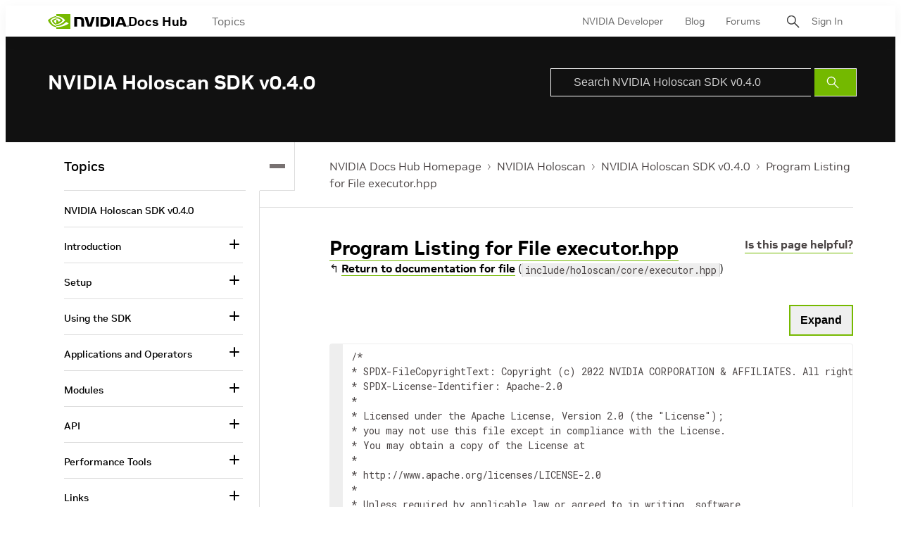

--- FILE ---
content_type: application/x-javascript;charset=utf-8
request_url: https://smetrics.nvidia.com/id?d_visid_ver=5.5.0&d_fieldgroup=A&mcorgid=F207D74D549850760A4C98C6%40AdobeOrg&mid=01304475402953046190749606117714976185&ts=1769286440313
body_size: -41
content:
{"mid":"01304475402953046190749606117714976185"}